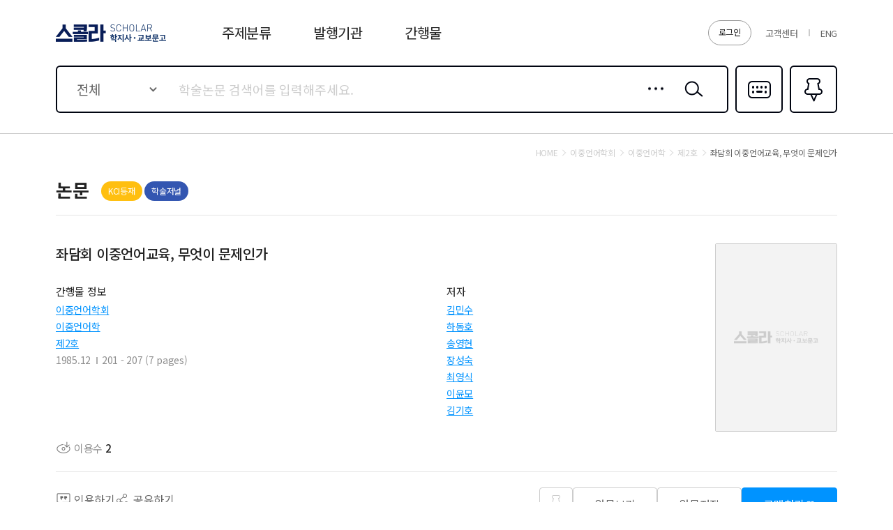

--- FILE ---
content_type: text/css
request_url: https://contents.kyobobook.co.kr/sra/fo/css/pages.css
body_size: 9263
content:
@charset 'utf-8';





/******************************
***
***	00 공통			01 로그인
***
******************************/

	.login_container {height:100%;}

	.login_container .l_header_container {height:160px; position:absolute; left:0; right:0; top:0; z-index:5000;}
	.login_container .l_header_container .header_inner {max-width:1120px; margin:0 auto; position:relative; height:100%; box-sizing:border-box;}
	.login_container .l_header_container .logo {position:absolute; left:0; top:50%; margin-top:-12px;}
	.login_container .l_header_container .logo a {display:block; width:159px; padding-top:25px; height:0; overflow:hidden; background:url('../images/logo_scholar01.png') 0 0 no-repeat;}

	.login_container .l_body_container {min-height:100%; box-sizing:border-box; padding:160px 0 346px; position:relative; z-index:3000; display:flex; align-items:center;}
	.login_container .l_body_container .body_inner {width:1120px; margin:0 auto; box-sizing:border-box;}
	.login_container .l_body_container .body_inner::after {content:''; display:block; clear:both;}
	.login_container .l_body_container .login_content {width:440px; float:left; margin-left:50px;}
	.login_container .l_body_container .login_content .tab_type06 {margin-bottom:20px;}
	.login_container .l_body_container .login_content .entry_wrap {}
	.login_container .l_body_container .login_content .entry_wrap .txtEntry04 {}
	.login_container .l_body_container .login_content .entry_wrap .txtEntry04 + .txtEntry04 {margin-top:12px;}
	.login_container .l_body_container .login_content .notiTxt_wrap {margin:10px 20px 0; color:#ff4b4b; font-size:15px;}
	.login_container .l_body_container .login_content .chkList_wrap {margin-top:20px;}
	.login_container .l_body_container .login_content .chkList_wrap .chkBox01 + .chkBox01 {margin-left:37px;}
	.login_container .l_body_container .login_content .btnAlign_type02 {margin-top:30px;}
	.login_container .l_body_container .login_content .btn_wrap {border-top:1px solid #e6e6e6; margin-top:20px; padding-top:20px;}
	.login_container .l_body_container .login_content .btn_wrap .btnAlign_type02 {margin-top:0;}
	.login_container .l_body_container .login_content .btn_wrap .btnAlign_type02 + .btnAlign_type02 {margin-top:20px;}
	.login_container .l_body_container .notice_content {width:570px; float:right; position:relative; min-height:396px; box-sizing:border-box;}
	.login_container .l_body_container .notice_content.none {padding-top:0; min-height:354px;}
	.login_container .l_body_container .notice_content .label {font-size:20px; color:#666; margin-bottom:40px; display:block;}
	.login_container .l_body_container .notice_content .txt01 {font-size:27px; font-weight:700; line-height:1.39; color:#222; word-break:keep-all;}
	.login_container .l_body_container .notice_content .txt02 {margin-top:15px; /*max-width:400px;*/ color:#8e8e8e; font-size:19px; line-height:1.5; word-break:keep-all;}
	.login_container .l_body_container .notice_content .btnBox {position:absolute; left:0; right:0; bottom:-60px;}

	.login_container .l_footer_container {background:#fff; height:216px; position:relative; box-sizing:border-box; margin-top:-216px; z-index:4000;}
	.login_container .l_footer_container .footer_inner {max-width:1120px; margin:0 auto; position:relative;}
	.login_container .l_footer_container .linkBox {font-size:0;}
	.login_container .l_footer_container .linkBox li {display:inline-block; vertical-align:middle;}
	.login_container .l_footer_container .linkBox li + li {margin-left:30px;}
	.login_container .l_footer_container .linkBox li a {font-size:16px; color:#666; line-height:50px; display:block; height:50px;}
	.login_container .l_footer_container .linkBox li a:hover {/*font-weight:500;*/ color:#0093ff;}
	.login_container .l_footer_container .familySiteBox {position:absolute; right:0; top:0; height:50px; width:270px;}
	.login_container .l_footer_container .familySiteBox .selectBox02 .valTxt {font-size:16px;}
	.login_container .l_footer_container .info_wrap {border-top:1px solid #e5e5e5; padding-top:18px;}
	.login_container .l_footer_container .info_wrap .notiTxt {color:#8e8e8e; font-size:14px;}
	.login_container .l_footer_container .info_wrap .infoBox {overflow:hidden; font-size:0; margin-top:10px;}
	.login_container .l_footer_container .info_wrap .infoBox > ul {margin:-6px 0 0 -18px;}
	.login_container .l_footer_container .info_wrap .infoBox li {display:inline-block; vertical-align:middle; padding-left:10px; margin:6px 0 0 8px; position:relative; font-size:14px; color:#8e8e8e; /*letter-spacing:-0.05em;*/}
	.login_container .l_footer_container .info_wrap .infoBox li::before {content:''; position:absolute; left:0; top:50%; width:2px; height:10px; background:#aeaeae; margin-top:-5px;}
	.login_container .l_footer_container .info_wrap .copyright {color:#8e8e8e; font-weight:500; margin-top:20px; font-size:14px;}


	@media (max-width:1200px){
		.login_container {}

		.login_container .l_header_container {height:194px;}
		.login_container .l_header_container .header_inner {padding-top:101px;}
		.login_container .l_header_container .logo {position:static; margin:0;}
		.login_container .l_header_container .logo a {width:207px; padding-top:33px; background-image:url('../images/logo_scholar03_m.png'); background-size:100% 100%; margin:0 auto;}

		.login_container .l_body_container {padding:194px 0 109px; display:block;}
		.login_container .l_body_container .body_inner {padding:0 20px; max-width:480px; width:auto;}
		.login_container .l_body_container .body_inner::after {}
		.login_container .l_body_container .login_content {width:auto; float:none; margin:0;}
		.login_container .l_body_container .login_content .tab_type06 {}
		.login_container .l_body_container .login_content .entry_wrap {}
		.login_container .l_body_container .login_content .entry_wrap .txtEntry04 {}
		.login_container .l_body_container .login_content .entry_wrap .txtEntry04 + .txtEntry04 {}
		.login_container .l_body_container .login_content .notiTxt_wrap {margin:6px 15px 0; font-size:10px;}
		.login_container .l_body_container .login_content .chkList_wrap {margin-top:15px;}
		.login_container .l_body_container .login_content .btnAlign_type02 {margin-top:25px;}
		.login_container .l_body_container .login_content .btn_wrap {padding-top:10px;}
		.login_container .l_body_container .login_content .btn_wrap .btnAlign_type02 {}
		.login_container .l_body_container .login_content .btn_wrap .btnAlign_type02 + .btnAlign_type02 {}
		.login_container .l_body_container .notice_content {width:auto; float:none; margin-top:60px; min-height:auto; padding-top:0;}
		.login_container .l_body_container .notice_content.none {min-height:auto;}
		.login_container .l_body_container .notice_content .label {width:78px; height:32px; line-height:30px; box-sizing:border-box; text-align:center; border:1px solid #dbdbdb; font-size:14px; margin-bottom:0; position:absolute; right:0; top:0; border-radius:16px;}
		.login_container .l_body_container .notice_content .txt01 {font-size:26px; line-height:1.31; /*padding-right:83px;*/}
		.login_container .l_body_container .notice_content .txt02 {color:#666; font-size:15px; line-height:1.47; margin-top:20px;}
		.login_container .l_body_container .notice_content .btnBox {position:static; margin-top:30px;}

		.login_container .l_footer_container {background:#2d2d2d; height:69px; margin-top:-69px;}
		.login_container .l_footer_container .footer_inner {}
		.login_container .l_footer_container .linkBox {display:none;}
		.login_container .l_footer_container .linkBox li {}
		.login_container .l_footer_container .linkBox li + li {}
		.login_container .l_footer_container .linkBox li a {}
		.login_container .l_footer_container .linkBox li a:hover {}
		.login_container .l_footer_container .familySiteBox {display:none;}
		.login_container .l_footer_container .familySiteBox .selectBox02 .valTxt {}
		.login_container .l_footer_container .info_wrap {border-top:0; padding-top:0; height:69px; font-size:0; text-align:center;}
		.login_container .l_footer_container .info_wrap::after {content:''; display:inline-block; vertical-align:middle; height:100%;}
		.login_container .l_footer_container .info_wrap .notiTxt {display:none;}
		.login_container .l_footer_container .info_wrap .infoBox {display:none;}
		.login_container .l_footer_container .info_wrap .infoBox > ul {}
		.login_container .l_footer_container .info_wrap .infoBox li {}
		.login_container .l_footer_container .info_wrap .infoBox li::before {}
		.login_container .l_footer_container .info_wrap .copyright {font-size:10px; display:inline-block; vertical-align:middle; line-height:1.4; margin:0;}
	}










/******************************
***
***	01 메인
***
******************************/


	body.mainPage .main_page {min-height:auto; padding-top:0; padding-bottom:0;}
	body.mainPage .main_page .body_inner {width:auto;}
	body.mainPage .bottom_container {}
	body.mainPage .footer_container {margin-top:0;}



	.main_page .body_inner {padding-top:40px;}
	.main_page .content_section {width:1120px; margin:0 auto;}
	.main_page .content_section .content_header {position:relative; margin-bottom:25px;}
	.main_page .content_section .content_header .title_type01 {}
	.main_page .content_section .content_header .rBox {position:absolute; right:0; top:50%; transform:translateY(-50%);}
	.main_page .content_section .content_header .rBox .tab_type03 {display:inline-block; vertical-align:middle;}
	.main_page .content_section .content_header .rBox .tab_type03 + .btn_more01 {margin-left:30px;}
	.main_page .content_section .content_body {}
	.main_page .content_section ~ .content_section {margin-top:80px;}

		/* 주제별BEST논문 */
		.main_page .content_section.bestThesis {}
		.main_page .content_section.bestThesis .content_body .tagList_type02 {margin-bottom:22px;}

		/* 이슈키워드 */
		.main_page .content_section.keyword {}
		.main_page .content_section.keyword .content_body {}
		.main_page .content_section.keyword .content_body::after {content:''; display:block; clear:both;}
		@media (min-width:1201px){
			.main_page .content_section.keyword .content_body .left_inner {width:346px; float:left;}
			.main_page .content_section.keyword .content_body .right_inner {width:740px; float:right;}
			.main_page .content_section.keyword .content_body .right_inner .prdList_type03 .p_item {width:360px;}
		}

		/* 간행물 */
		.main_page .content_section.journal {background:#f3f3f3; width:auto; padding:50px 0 55px;}
		.main_page .content_section.journal .content_header {width:1120px; margin-left:auto; margin-right:auto;}

		/* 내전공연관학회찾기 */
		.main_page .content_section.findSociety {}

		/* 통계 */
		.main_page .content_section.statistic {/*padding:28px 0 5px;*/ margin-top:60px;}

		/* 뉴스&고객센터 */
		.main_page .content_section.newsHelp {}
		.main_page .content_section.newsHelp::after {content:''; display:block; clear:both;}
		.main_page .content_section.newsHelp .help_section {}
		.main_page .content_section.newsHelp .help_section .board_type02 {width:540px;}
		.main_page .content_section.newsHelp .help_section .board_type02:nth-child(1) {float:left;}
		.main_page .content_section.newsHelp .help_section .board_type02:nth-child(2) {float:right;}
		.main_page .content_section.newsHelp .news_section {width:540px; float:left;}
		.main_page .content_section.newsHelp .news_section .content_header {margin-bottom:20px;}
		.main_page .content_section.newsHelp .news_section + .help_section {width:540px; float:right;}
		.main_page .content_section.newsHelp .news_section + .help_section .board_type02 {float:none; width:auto;}
		.main_page .content_section.newsHelp .news_section + .help_section .board_type02:last-child {display:none;}

		/* 주제분류 */
		.main_page .content_section.subject {}
		.main_page .content_section.subject .content_wrap {border-bottom:1px solid #e5e5e5; padding:30px; box-sizing:border-box; min-height:197px;}

		/* 파트너 */
		.main_page .content_section.patner {}
		.main_page .content_section.patner .patner_wrap {display:flex; justify-content:space-between;}
		.main_page .content_section.patner .patner_wrap li {}
		.main_page .content_section.patner .patner_wrap li img {height:65px;}


	@media (max-width:1200px){
		.main_page .body_inner {padding-top:20px;}
		.main_page .content_section {width:auto; padding:0 20px;}
		.main_page .content_section .content_header {margin-bottom:16px;}
		.main_page .content_section .content_header .title_type01 {}
		.main_page .content_section .content_header .rBox {right:0;}
		.main_page .content_section .content_header .rBox .tab_type03 {}
		.main_page .content_section .content_header .rBox .tab_type03 + .btn_more01 {margin-left:15px;}
		.main_page .content_section .content_body {}
		.main_page .content_section ~ .content_section {margin-top:40px;}
		.main_page .content_section .prdList_type03 {padding:0;}

			/* 주제별BEST논문 */
			.main_page .content_section.bestThesis {padding:0;}
			.main_page .content_section.bestThesis .content_header {padding:0 20px;}
			.main_page .content_section.bestThesis .content_header .rBox {right:20px;}
			.main_page .content_section.bestThesis .content_body .tagList_type02 {margin-bottom:10px;}
			html[lang='en'] .main_page .content_section.bestThesis .content_header .title_type01 {padding-right:210px;}

			/* 이슈키워드 */
			.main_page .content_section.keyword {}
			.main_page .content_section.keyword .content_body {}
			.main_page .content_section.keyword .content_body::after {}
			.main_page .content_section.keyword .content_body .left_inner,
			.main_page .content_section.keyword .content_body .right_inner {width:auto; float:none;}
			.main_page .content_section.keyword .content_body .right_inner {margin-top:18px;}

			/* 간행물 */
			.main_page .content_section.journal {padding:40px 0;}
			.main_page .content_section.journal .content_header {width:auto; margin-left:20px; margin-right:20px;}
			.main_page .content_section.journal .content_body {/*padding:0 20px;*/}

			/* 내전공연관학회찾기 */
			.main_page .content_section.findSociety {}

			/* 통계 */
			.main_page .content_section.statistic {}

			/* 뉴스&고객센터 */
			.main_page .content_section.newsHelp {}
			.main_page .content_section.newsHelp::after {}
			.main_page .content_section.newsHelp .help_section {}
			@media (min-width:681px){
				.main_page .content_section.newsHelp .help_section .board_type02 {width:auto;}
				.main_page .content_section.newsHelp .help_section .board_type02:nth-child(1) {float:none;}
				.main_page .content_section.newsHelp .help_section .board_type02:nth-child(2) {display:none;}
				.main_page .content_section.newsHelp .news_section {width:50%; padding-right:15px; box-sizing:border-box;}
				.main_page .content_section.newsHelp .news_section .content_header {margin-bottom:0;}
				.main_page .content_section.newsHelp .news_section + .help_section {width:50%; padding-left:15px; box-sizing:border-box;}
				.main_page .content_section.newsHelp .news_section + .help_section .board_type02 {}
				.main_page .content_section.newsHelp .news_section + .help_section .board_type02:last-child {}
			}
			@media (max-width:680px){
				.main_page .content_section.newsHelp .help_section {width:auto; float:none; margin-top:40px;}
				.main_page .content_section.newsHelp .help_section .board_type02 {width:auto; float:none;}
				.main_page .content_section.newsHelp .help_section .board_type02:nth-child(1) {float:none;}
				.main_page .content_section.newsHelp .help_section .board_type02:nth-child(2) {display:none;}

				.main_page .content_section.newsHelp .news_section {width:auto; float:none;}
				.main_page .content_section.newsHelp .news_section + .help_section {width:auto; float:none;}
				.main_page .content_section.newsHelp .news_section + .help_section .board_type02 {}
				.main_page .content_section.newsHelp .news_section + .help_section .board_type02:last-child {}
			}


			/* 주제분류 */
			.main_page .content_section.subject {}
			.main_page .content_section.subject .content_wrap {padding:15px 10px; min-height:auto;}
			.main_page .content_section.subject .content_wrap .tagList_type04 {padding:0;}

			/* 파트너 */
			.main_page .content_section.patner {}
			.main_page .content_section.patner .patner_wrap {display:block; font-size:0; text-align:center;}
			.main_page .content_section.patner .patner_wrap li {width:16.666%; display:inline-block; vertical-align:top; font-size:14px;}
			.main_page .content_section.patner .patner_wrap li img {width:100%; height:auto;}
			@media (max-width:680px){
				.main_page .content_section.patner .patner_wrap li {width:33.333%;}
				.main_page .content_section.patner .patner_wrap li:nth-child(3n+1) {width:33.334%;}
			}

	}








/******************************
***
***	02 목록형
***
******************************/


	.page_type01 {}
	.page_type01::after {content:''; display:block; clear:both;}
	.page_type01 .content_section.search {float:left; width:200px;}
	.page_type01 .content_section.result {float:right; width:880px;}
	@media (min-width:1201px){
		.page_type01 .content_section.result .prdList_type03 .p_item {width:280px;}
		.page_type01 .content_section.result .prdList_type04 .p_content {width:220px; margin-left:20px;}
		.page_type01 .content_section.result .prdList_type05 .p_inner {}
		.page_type01 .content_section.result .prdList_type05 .p_item {width:280px;}
		.page_type01 .content_section.result .search_type04 {margin-bottom:30px; border-bottom:1px solid #e5e5e5; padding:35px 0 60px;}
		.page_type01 .section_inner {}
		.page_type01 .section_inner.jrnTOP {}
		.page_type01 .section_inner.pubTOP {}
		.page_type01 .section_inner.pubList .header_type01 {margin-bottom:15px;}
		.page_type01 .section_inner + .section_inner {margin-top:80px;}
	}
	@media (max-width:1200px){
		.page_type01 {background:#f9f9f9;}
		.page_type01 .content_section {background:#fff;}
		.page_type01 .content_section.search,
		.page_type01 .content_section.result {float:none; width:auto;}
		.page_type01 .content_section.search {border-bottom:1px solid #e5e5e5; padding-bottom:30px;}
		.page_type01 .content_section.result {margin-top:15px;}
		.page_type01 .content_section.result .section_outer {background:#f9f9f9;}
		.page_type01 .content_section.result .section_inner {border-bottom:1px solid #e5e5e5; background:#fff; padding:30px 0;}
		.page_type01 .content_section.result .section_inner:last-child {border-bottom:0;}
		.page_type01 .content_section.result .section_inner + .section_inner {margin-top:15px;}
		.page_type01 .content_section.result .search_type04 {margin-bottom:30px;}
	}







/******************************
***
***	02 목록형			즐겨찾기
***
******************************/

	@media (max-width:1200px){
		.l_fav_page .itemList_type01 .i_item:first-child .inner {padding-top:0;}
	}







/******************************
***
***	메뉴_발행기관+간행물
***
******************************/

	.page_type02 {}
	.page_type02 .content_section {padding:30px 0 50px;}
	.page_type02 .content_section + .content_section {border-top:1px solid #e5e5e5;}
	.page_type02 .content_section.result {}
	.page_type02 .content_section.result .header_type01 {margin-bottom:15px;}
	.page_type02 .content_section.result .header_type01 .tab_type03 {position:static; text-align:right;}
	.page_type02 .content_section.result .sorting_wrap {margin-bottom:60px;}
	@media (max-width:1200px){
		.page_type02 {background:#f9f9f9;}
		.page_type02 .content_section {background:#fff; border-bottom:1px solid #e5e5e5; padding:20px 0 40px;}
		.page_type02 .content_section + .content_section {margin-top:15px; border-top:0;}
		.page_type02 .content_section:last-child {border-bottom:0;}
		.page_type02 .content_section.result {}
		.page_type02 .content_section.result .header_type01 .tab_type03 {text-align:left;}
		.page_type02 .content_section.result .sorting_wrap {padding:0 20px 15px; margin-bottom:40px; border-bottom:1px solid #e5e5e5;}
	}










/******************************
***
***	논문상세
***
******************************/

	.page_type03 {position:relative;}
	.page_type03::after {content:''; display:block; clear:both;}
	.page_type03 .mainContent_section .detail_content .content_inner {display:none;}

	@media (min-width:1201px){
		.page_type03 .mainContent_section {float:left; width:764px;}
		.page_type03 .mainContent_section .summary_content {}
		.page_type03 .mainContent_section .summary_content .header_type01 {margin-bottom:45px; border-bottom:1px solid #e5e5e5; padding-bottom:20px;}
		.page_type03 .mainContent_section .summary_content .prdDetail_type01 .cover {margin-top:0; top:0;}
		.page_type03 .mainContent_section .detail_content {margin-top:50px;}
		.page_type03 .mainContent_section .detail_content .content_inner {}
		.page_type03 .mainContent_section .detail_content .content_inner.abstract {} /* 초록 */
		.page_type03 .mainContent_section .detail_content .content_inner.table {} /* 목차 */
		.page_type03 .mainContent_section .detail_content .content_inner.ref {} /* 참고문헌 */
		.page_type03 .mainContent_section .detail_content .content_inner.contain {} /* 수록논문 */
		.page_type03 .mainContent_section .detail_content .content_inner .contBox {padding:50px 30px 80px; border-bottom:1px solid #e5e5e5;}
		.page_type03 .mainContent_section .detail_content .content_inner .contBox + .contBox {margin-top:20px;}
		.page_type03 .mainContent_section .detail_content .content_inner .cont_title {display:block; font-size:16px; font-weight:500; color:#666; margin-bottom:25px;}
		.page_type03 .mainContent_section .detail_content .content_inner .cont_title .n {font-weight:700; color:#0093ff;}
		.page_type03 .mainContent_section .detail_content .content_inner .cont_txt {font-size:14px; color:#8e8e8e; line-height:1.86; word-break:break-all; letter-spacing:0;}
		.page_type03 .mainContent_section .detail_content .content_inner .cont_list {}
		.page_type03 .mainContent_section .detail_content .content_inner .cont_list li {font-size:14px; color:#8e8e8e; line-height:1.81;}
		.page_type03 .mainContent_section .detail_content .content_inner .nodata {height:40px; line-height:40px; text-align:center; color:#8e8e8e; font-size:14px;}

		.page_type03 .floating_section {float:right; width:316px; /*min-height:1820px;*/ position:relative; padding-bottom:136px; box-sizing:border-box;}
		.page_type03 .floating_section .section_inner {padding-top:98px;}
		.page_type03 .floating_section .content_wrap {/*min-height:150px;*/}
		.page_type03 .floating_section .content_wrap + .content_wrap {margin-top:80px;}
		.page_type03 .floating_section .content_wrap .nodata {text-align:center; padding:20px 0 10px; color:#8e8e8e; font-size:14px;}
		.page_type03 .floating_section .content_wrap.keyword {}
		.page_type03 .floating_section .content_wrap.recent {border-top:1px solid #e5e5e5; border-bottom:1px solid #e5e5e5; padding:40px 0;}
		.page_type03 .floating_section .content_wrap.relate {}
		.page_type03 .floating_section .content_wrap.subject {}
		.page_type03 .floating_section .content_wrap .header_type03 {margin-bottom:35px;}
		.page_type03 .floating_section .content_wrap .product_type02 .prdTitle {font-size:16px; height:50px; line-height:25px;}
		.page_type03 .floating_section .content_wrap .product_type02 .subBox .sub {font-size:14px;}
		.page_type03 .floating_section .content_wrap .product_type02 {height:220px;}
		.page_type03 .floating_section .content_wrap .tab_type03 li a {font-size:16px;}
		/*.page_type03 .floating_section .btnFloat_wrap {position:-webkit-sticky; position:sticky; top:calc(100% - 200px); box-sizing:border-box; padding-top:60px; background:#fff;}*/
		.page_type03 .floating_section .btnFloat_wrap {position:fixed; right:50%; width:316px; bottom:0; margin-right:-560px; background:#fff; padding-bottom:30px;}
		.page_type03 .floating_section .btnFloat_wrap.fixed {position:absolute; left:0; right:0; bottom:-30px;}
		html[lang='en'] .page_type03 .floating_section .content_wrap.subject {}
		html[lang='en'] .page_type03 .floating_section .content_wrap.subject .header_type03 .title {padding-right:140px;}
	}

	@media (max-width:1200px){
		.page_type03 .mainContent_section {border-bottom:1px solid #e5e5e5; background:#f9f9f9;}
		.page_type03 .mainContent_section .summary_content {border-bottom:1px solid #e5e5e5; background:#fff; padding-bottom:30px;}
		.page_type03 .mainContent_section .detail_content {background:#fff; margin-top:15px;}
		.page_type03 .mainContent_section .detail_content .content_inner.abstract {} /* 초록 */
		.page_type03 .mainContent_section .detail_content .content_inner.table {} /* 목차 */
		.page_type03 .mainContent_section .detail_content .content_inner.ref {} /* 참고문헌 */
		.page_type03 .mainContent_section .detail_content .content_inner.contain {} /* 수록논문 */
		.page_type03 .mainContent_section .detail_content .content_inner .contBox {padding:30px 20px 40px;}
		.page_type03 .mainContent_section .detail_content .content_inner .contBox + .contBox {border-top:1px solid #e5e5e5;}
		.page_type03 .mainContent_section .detail_content .content_inner .cont_title {display:block; font-size:13px; font-weight:500; color:#222; margin-bottom:10px;}
		.page_type03 .mainContent_section .detail_content .content_inner .cont_title .n {font-weight:500; color:#0093ff;}
		.page_type03 .mainContent_section .detail_content .content_inner .cont_txt {font-size:12px; color:#8e8e8e; line-height:1.6; word-break:break-all;}
		.page_type03 .mainContent_section .detail_content .content_inner .cont_list {}
		.page_type03 .mainContent_section .detail_content .content_inner .cont_list li {font-size:12px; color:#8e8e8e; line-height:1.6;}
		.page_type03 .mainContent_section .detail_content .content_inner .nodata {height:58px; line-height:58px; text-align:center; color:#8e8e8e; font-size:12px; padding-top:10px;}

		.page_type03 .floating_section {padding-top:15px; background:#f9f9f9; padding-bottom:40px;}
		.page_type03 .floating_section .section_inner {}
		.page_type03 .floating_section .content_wrap {border-bottom:1px solid #e5e5e5; background:#fff; padding:30px 0; min-height:170px; box-sizing:border-box;}
		.page_type03 .floating_section .content_wrap:last-child {border-bottom:0; padding-bottom:40px;}
		.page_type03 .floating_section .content_wrap + .content_wrap {margin-top:15px;}
		.page_type03 .floating_section .content_wrap .nodata {text-align:center; padding:20px 0 30px; color:#8e8e8e; font-size:12px;}
		.page_type03 .floating_section .content_wrap.keyword {}
		.page_type03 .floating_section .content_wrap.keyword .tagList_type04 {padding:0 20px;}
		.page_type03 .floating_section .content_wrap.recent {}
		.page_type03 .floating_section .content_wrap.relate {}
		.page_type03 .floating_section .content_wrap.subject {}
		/*.page_type03 .floating_section .btnFloat_wrap {position:-webkit-sticky; position:sticky; left:0; right:0; bottom:0; z-index:9999; box-sizing:border-box;}*/
		.page_type03 .floating_section .btnFloat_wrap {position:fixed; left:0; right:0; bottom:0;}
		.page_type03 .floating_section .btnFloat_wrap.fixed {position:absolute; left:0; right:0; bottom:0;}
		html[lang='en'] .page_type03 .floating_section .content_wrap.subject {}
		html[lang='en'] .page_type03 .floating_section .content_wrap.subject .header_type03 .title {padding-right:120px;}
	}

    /* 논문 상세 UI 고도화 (2025-04-07) */
    .d_jrn_page .body_inner > .header_type01 {padding-bottom:20px; padding-right:240px; border-bottom:1px solid #e5e5e5; margin-bottom:40px;} /* 2025-04-23 */
    .d_jrn_page .body_inner > .header_type01 .title02 {margin-right:10px; line-height:32px;} /* 2025-04-23 */
    .d_jrn_page .body_inner > .header_type01 .labelBox {display:inline; vertical-align:top; line-height:32px;} /* 2025-04-23 */
    .d_jrn_page .body_inner > .header_type01 .rBox {top:12px; transform:none;} /* 2025-04-23 */

    .page_type03 .overflow_wrap .overflow_box {max-height:360px; overflow:hidden; position:relative;}
    .page_type03 .overflow_wrap .overflow_btn {display:none; width:100%; margin-top:25px; text-align:center; font-size:14px; color:#8e8e8e;}
    .page_type03 .overflow_wrap .overflow_btn:after {content:''; display:inline-block; vertical-align:middle; width:13px; height:11px; background:url('../images/ico_arrow_b01.png') no-repeat 0 0/100%; margin:-4px 0 0 6px;}
    .page_type03 .overflow_wrap .overflow_btn:hover {text-decoration:underline;}
    .page_type03 .overflow_wrap.overflow .overflow_box:after {position:absolute; content:''; left:0; right:0; bottom:0; height:30px; background:linear-gradient(to bottom, rgba(255, 255, 255, 0) 0%, #fff 100%);}
    .page_type03 .overflow_wrap.overflow .overflow_btn {display:block;}
    .page_type03 .overflow_wrap.open .overflow_box {max-height:none;}
    .page_type03 .overflow_wrap.open .overflow_btn:after {transform:rotate(180deg);}
    .page_type03 .overflow_wrap.open .overflow_box:after {display:none;}

    .page_type03 .overflow_wrap.ellipsis {position:relative;}
    .page_type03 .overflow_wrap.ellipsis .overflow_box {max-height:auto; text-overflow:ellipsis; display:-webkit-box; -webkit-line-clamp:2; -webkit-box-orient:vertical; padding-right:18px;}
    .page_type03 .overflow_wrap.ellipsis .overflow_box:after {display:none;}
    .page_type03 .overflow_wrap.ellipsis .overflow_btn {position:absolute; right:-5px; bottom:0; height:0; width:20px; padding-top:20px; overflow:hidden;}
    .page_type03 .overflow_wrap.ellipsis .overflow_btn:after {position:absolute; left:0; top:0; right:0; bottom:0; margin:auto;}
    .page_type03 .overflow_wrap.ellipsis.open .overflow_box {-webkit-line-clamp:100;-webkit-line-clamp:none;} /* 2025-04-22 */
    
    .page_type03 > .summary_section .info_area {display:flex; gap:30px; margin-top:24px;}
    .page_type03 > .summary_section .info_area .col {flex:1;}
    .page_type03 > .summary_section .info_area .info_title {font-size:15px; line-height:24px; color:#222; margin-bottom:6px;}
    .page_type03 > .summary_section .info_area .info_list {}
    .page_type03 > .summary_section .info_area .info_list li {}
    .page_type03 > .summary_section .info_area .info_list li + li {margin-top:8px;}
    .page_type03 > .summary_section .info_area .info_list .item {font-size:14px; color:#8e8e8e; display:inline;}
    .page_type03 > .summary_section .info_area .info_list .item + .item::before {content:''; display:inline-block; width:2px; height:10px; background:#aeaeae; margin: 0 6px 0 4px;}
    .page_type03 > .summary_section .info_area .info_list .btn_type01.h02 {font-size:13px; height:24px; line-height:22px; padding:0 8px; margin-left:8px;}

    .page_type03 > .summary_section .info_area .author_list {display:grid; grid-template-columns:fit-content(40%) 1fr; gap:8px 16px;}
    .page_type03 > .summary_section .info_area .author_list .name {}
    .page_type03 > .summary_section .info_area .author_list .detail {position:relative; } /* 2025-04-22 */
    .page_type03 > .summary_section .info_area .author_list .detail:before {content:''; position:absolute; width:2px; height:10px; background:#d6d6d6; margin:4px 0 0 -9px;}
    .page_type03 > .summary_section .info_area .author_list .detail:empty:before {content:none;} /* 2025-04-21 */
    .page_type03 > .summary_section .info_area .author_list .full {grid-column: span 2;}
    .page_type03 > .summary_section .info_area .author_more {margin-top:8px;} /* 2025-04-10 */
    .page_type03 > .summary_section .info_area .author_more .btn_type01.h02, /* 2025-04-10 */
    .page_type03 > .summary_section .info_area .author_list .btn_type01.h02 {font-size:13px; height:24px; line-height:22px; padding:0 8px; margin-left:8px;}

    .page_type03 > .summary_section .prdDetail_type01 .p_content .btnBox {margin-top:30px;}
    .page_type03 > .summary_section .prdDetail_type01 .p_content .btnBox li {font-size:15px; color:#8e8e8e;}

    .page_type03 > .btnFloat_wrap {position:fixed; left:0; bottom:0; width:100%; background:#fff; padding:17px 20px 14px; border-top:1px solid #e5e5e5;}
    .page_type03 > .btnFloat_wrap.fixed {position:absolute; left:0; right:0; bottom:-110px;}

    @media (min-width:1201px){
        .d_jrn_page .body_inner > .header_type01 .rBox .ccl_area {}

        .page_type03 > .summary_section {}
        /* .page_type03 > .summary_section .header_type01 {margin-bottom:45px; border-bottom:1px solid #e5e5e5; padding-bottom:20px;} */
        .page_type03 > .summary_section .prdDetail_type01 .p_content + .cover {margin-top:0; top:0; left:auto; right:0;}
        .page_type03 > .summary_section .prdDetail_type01 .p_content:has(+.cover) {padding-right:235px;min-height:270px;} /* 2025-04-21 */
        .page_type03 > .summary_section .ccl_area {display:none;}

        .page_type03 > .detail_content {margin-top:60px;}
        .page_type03 > .detail_content .content_inner {}
        .page_type03 > .detail_content .content_inner.abstract {} /* 초록 */
        .page_type03 > .detail_content .content_inner.table {} /* 목차 */
        .page_type03 > .detail_content .content_inner.ref {} /* 참고문헌 */
        .page_type03 > .detail_content .content_inner.contain {} /* 수록논문 */
        .page_type03 > .detail_content .content_inner + .content_inner {margin-top:80px;}
        .page_type03 > .detail_content .content_inner .contBox {}
        .page_type03 > .detail_content .content_inner .contBox + .contBox {margin-top:40px;}
        .page_type03 > .detail_content .content_inner .contBox + .contBox:not(:has(.cont_title)) {padding-top:40px;border-top:1px solid #e5e5e5;}
        .page_type03 > .detail_content .content_inner .cont_title {display:block; font-size:18px; font-weight:700; color:#222; margin-bottom:25px; padding-bottom:11px; border-bottom:1px solid #e5e5e5;}
        .page_type03 > .detail_content .content_inner .cont_title .n {font-weight:700; color:#0093ff;}
        .page_type03 > .detail_content .content_inner .cont_txt {font-size:16px; color:#8e8e8e; line-height:1.86; word-break:break-all; letter-spacing:0;}
        .page_type03 > .detail_content .content_inner .cont_list {}
        .page_type03 > .detail_content .content_inner .cont_list li {font-size:16px; color:#8e8e8e; line-height:1.81;}
        .page_type03 > .detail_content .content_inner .nodata {padding:40px 0; text-align:center; color:#8e8e8e; font-size:14px;}
    }

    @media (max-width:1200px){
        .d_jrn_page .body_inner > .header_type01 {padding-right:20px;} /* 2025-04-23 */
        .d_jrn_page .body_inner > .header_type01 .title02 {margin-right:6px; line-height:24px;} /* 2025-04-23 */
        .d_jrn_page .body_inner > .header_type01 .labelBox {line-height:24px;} /* 2025-04-23 */
        .d_jrn_page .body_inner > .header_type01 .labelBox .label_type01 {height:20px; line-height:20px; border-radius:9px; padding:0 7px;}
        .d_jrn_page .body_inner > .header_type01 .rBox .ccl_area {display:none;}

        .page_type03 > .summary_content {border-bottom:1px solid #e5e5e5; background:#fff; padding-bottom:30px;}
        .page_type03 > .summary_section .prdDetail_type01 .p_content + .cover {display:none;}
        .page_type03 > .summary_section .prdDetail_type01 .p_content .btnBox {margin-top:24px;}
        .page_type03 > .summary_section .prdDetail_type01 .p_content .btnBox li {font-size:12px;}
        .page_type03 > .summary_section .prdDetail_type01 .btnAlign_type07 .lBox .ico {font-size:13px;}
        .page_type03 > .summary_section .ccl_area {display:flex; margin-top:20px;}
        .page_type03 > .summary_section .info_area {flex-direction:column;}
        .page_type03 > .summary_section .info_area .author_more, /* 2025-04-10 */
        .page_type03 > .summary_section .info_area .author_list {font-size:13px;}

        .page_type03 > .detail_content {background:#fff; margin-top:15px;}
        .page_type03 > .detail_content .content_inner {border-top:1px solid #e5e5e5;}
        .page_type03 > .detail_content .content_inner:before {content:''; display:block; height:15px; background-color:#f9f9f9;}
        .page_type03 > .detail_content .content_inner.abstract {} /* 초록 */
        .page_type03 > .detail_content .content_inner.table {} /* 목차 */
        .page_type03 > .detail_content .content_inner.ref {} /* 참고문헌 */
        .page_type03 > .detail_content .content_inner.contain {} /* 수록논문 */
        .page_type03 > .detail_content .content_inner .contBox {padding:30px 20px 40px;}
        .page_type03 > .detail_content .content_inner .contBox + .contBox {border-top:1px solid #e5e5e5;}
        .page_type03 > .detail_content .content_inner .contBox + .contBox:not(:has(.cont_title)) {padding-top:40px;}
        .page_type03 > .detail_content .content_inner .cont_title {display:block; font-size:16px; line-height:24px; font-weight:700; color:#222; margin-bottom:16px;}
        .page_type03 > .detail_content .content_inner .cont_title .n {font-weight:500; color:#0093ff;}
        .page_type03 > .detail_content .content_inner > .cont_title {margin-top:30px;margin-left:20px;margin-right:20px;} /* 2025-04-22 */
        .page_type03 > .detail_content .content_inner > .cont_title + .contBox {padding-top:0;} /* 2025-04-22 */
        .page_type03 > .detail_content .content_inner .cont_txt {font-size:12px; color:#8e8e8e; line-height:1.6; word-break:break-all;}
        .page_type03 > .detail_content .content_inner .cont_list {}
        .page_type03 > .detail_content .content_inner .cont_list li {font-size:12px; color:#8e8e8e; line-height:1.6;}
        .page_type03 > .detail_content .content_inner .nodata {padding:40px 0 30px; text-align:center; color:#8e8e8e; font-size:12px;}

        .page_type03 .overflow_wrap .overflow_box {max-height:290px;}
        .page_type03 .overflow_wrap .overflow_btn {margin-top:10px;font-size:12px;}

        .page_type03 > .detail_content .content_inner.keyword {}
        .page_type03 > .detail_content .content_inner.keyword .contBox {padding:30px 20px;}
        .page_type03 > .detail_content .content_inner.keyword .tagList_type04 {padding:0;}

        .page_type03 > .btnFloat_wrap {padding:0;}
        .page_type03 > .btnFloat_wrap.fixed {bottom:-40px;}
    }

    .p_jrn_page .pop_section.authorList .author_list {display:grid; grid-template-columns:fit-content(40%) 1fr; border-bottom:1px solid #646d7a;}
    .p_jrn_page .pop_section.authorList .author_list dt,
    .p_jrn_page .pop_section.authorList .author_list dd {border-top:1px solid #ccc;padding:10px 5px;}
    .p_jrn_page .pop_section.authorList .author_list dt:first-of-type,
    .p_jrn_page .pop_section.authorList .author_list dd:first-of-type {border-top:2px solid #646d7a;}
    .p_jrn_page .pop_section.authorList .author_list .name {}
    .p_jrn_page .pop_section.authorList .author_list .detail {position:relative; padding-left:16px;} /* 2025-04-22 */
    .p_jrn_page .pop_section.authorList .author_list .detail:before {content:''; position:absolute; width:2px; height:10px; background:#d6d6d6; margin:4px 0 0 -9px;}
    .p_jrn_page .pop_section.authorList .author_list .detail:empty:before {content:none;} /* 2025-04-21 */
    .p_jrn_page .pop_section.authorList .author_list .full {grid-column: span 2;}
    @media (max-width:1200px){
        .p_jrn_page .pop_section.authorList .author_list {font-size:13px;}
    }
    /* //논문 상세 UI 고도화 (2025-04-07) */






/******************************
***
***	간행물상세
***
******************************/

	.d_academy_page .header_type01,
	.d_pub_page .header_type01,
	.d_series_page .header_type01,
	.d_author_page .header_type01 {padding-bottom:20px; border-bottom:1px solid #e5e5e5; margin-bottom:40px;}

	.page_type04 {}
	.page_type04 .mainContent_section .section_inner .tabContent {display:none;}
	@media (min-width:1201px){
		.page_type04 .summary_section {}
		.page_type04 .mainContent_section {margin-top:40px; padding-top:50px; border-top:1px solid #e5e5e5;}
		.page_type04 .mainContent_section::after {content:''; display:block; clear:both;}
		.page_type04 .mainContent_section .section_inner {}
		.page_type04 .mainContent_section .section_inner.search {width:200px; float:left;}
		.page_type04 .mainContent_section .section_inner.main {width:880px; float:right;}
		.page_type04 .mainContent_section .section_inner.main .header_type04 {margin-top:60px;}
	}
	@media (max-width:1200px){
		.page_type04 .summary_section {border-bottom:1px solid #e5e5e5; padding-bottom:30px;}
		.page_type04 .mainContent_section {padding-top:15px; background:#f9f9f9;}
		.page_type04 .mainContent_section .section_inner {background:#fff; border-bottom:1px solid #e5e5e5; padding:30px 0;}
		.page_type04 .mainContent_section .section_inner + .section_inner {margin-top:15px;}
		.page_type04 .mainContent_section .section_inner:last-child {border-bottom:0;}
		.page_type04 .mainContent_section .section_inner.search {}
		.page_type04 .mainContent_section .section_inner.main {}
		.page_type04 .mainContent_section .section_inner.main .header_type04 {margin-top:50px;}
	}










/******************************
***
***	저자상세
***
******************************/

	.page_type05 {}
	@media (min-width:1201px){
		.page_type05 {}
		.page_type05 .summary_section {}
		.page_type05 .summary_section .section_inner {padding-top:15px;}
		.page_type05 .summary_section .section_inner.info {}
		.page_type05 .summary_section .section_inner.keyword {margin-top:45px;}
		.page_type05 .mainContent_section {padding-top:50px; border-top:1px solid #e5e5e5; margin-top:40px;}
	}
	@media (max-width:1200px){
		.page_type05 {background:#f9f9f9;}
		.page_type05 .summary_section {}
		.page_type05 .summary_section .section_inner {background:#fff; border-bottom:1px solid #e5e5e5; padding:30px 0;}
		.page_type05 .summary_section .section_inner + .section_inner {margin-top:15px;}
		.page_type05 .summary_section .section_inner.info {padding-top:10px;}
		.page_type05 .summary_section .section_inner.keyword {}
		.page_type05 .mainContent_section {margin-top:15px; background:#fff; padding:30px 0;}
	}










/******************************
***
***	고객센터
***
******************************/

	.customerMain_page {}
	/*.customerMain_page .mainHeader_section {height:270px; background:url('../images/bg_visual02.jpg') center center no-repeat; background-size:cover; margin-bottom:75px; display:flex; justify-content:center; align-items:center; position:relative;}*/
	.customerMain_page .mainHeader_section {height:270px; background:url('../images/bg_visual04.jpg') right center no-repeat; background-size:cover; background-color:#f1f1f1; margin-bottom:75px; display:flex; justify-content:center; align-items:center; position:relative;}
	/*.customerMain_page .mainHeader_section::before {content:''; position:absolute; left:0; right:0; top:0; bottom:0; background:#4367a1; opacity:0.5;}*/
	.customerMain_page .mainHeader_section .inner {width:1120px; position:relative;}
	.customerMain_page .mainHeader_section .title {font-weight:700; color:#222; font-size:35px;}
	.customerMain_page .mainHeader_section .subTxt {margin-top:10px; font-size:18px; color:#666;}
	@media (min-width:1201px) {
		.customerMain_page .page_type06 .aside_section .title {height:46px;}
	}
	@media (max-width:1200px) {
		.customerMain_page .mainHeader_section {height:164px; margin-bottom:0; background-position-x:27%;}
		.customerMain_page .mainHeader_section .inner {width:auto; flex-grow:1; padding:0 40px;}
		.customerMain_page .mainHeader_section .title {font-size:16px;}
		.customerMain_page .mainHeader_section .subTxt {font-size:12px; line-height:1.5;}
	}

	.customerSub_page {}





	.page_type06 {}

	@media (min-width:1201px) {
		.page_type06 {position:relative; padding-left:240px; width:1120px; margin:0 auto; box-sizing:border-box; min-height:340px;}
		.page_type06 .aside_section {position:absolute; left:0; top:0; width:200px;}
		.page_type06 .aside_section .title {display:block; font-size:22px; font-weight:700; color:#222; height:62px; border-bottom:1px solid #e5e5e5; margin-bottom:20px;}
		.page_type06 .summary_section {position:relative; height:62px; border-bottom:1px solid #e5e5e5; margin-bottom:25px;}
		.page_type06 .summary_section.none {border-bottom:0; margin-bottom:0;}
		.page_type06 .summary_section .title {display:inline-block; vertical-align:bottom; font-size:24px; font-weight:700; color:#222;}
		.page_type06 .summary_section .subTxt {display:inline-block; vertical-align:bottom; margin-left:15px; font-size:14px; color:#666; letter-spacing:-0.03em;}
		.page_type06 .summary_section .btnBox {position:absolute; right:0; top:0;}
		.page_type06 .summary_section .btnBox .btn_type01 {/*min-width:152px;*/}
		.page_type06 .mainContent_section {}
		.page_type06 .mainContent_section .content_section {box-sizing:border-box;}
		.page_type06 .mainContent_section .content_section + .content_section {margin-top:70px;}
		.page_type06 .mainContent_section .content_section .content_section {margin:0; float:left; width:50%;}
		.page_type06 .mainContent_section .content_section .content_section:first-child {padding-right:20px;}
		.page_type06 .mainContent_section .content_section .content_section:last-child {padding-left:20px;}
		.page_type06 .mainContent_section .content_section::after {content:''; display:block; clear:both;}

		/* 고객센터 */
		.page_type06.customer .mainContent_section .content_section.fav {}
		.page_type06.customer .mainContent_section .content_section.fav .content_section.faq {}
		.page_type06.customer .mainContent_section .content_section.fav .content_section.faq .board_type04 .b_header .ct {height:76px; line-height:76px;}
		.page_type06.customer .mainContent_section .content_section.fav .content_section.faq .board_type04 .b_header .ct .cate {display:none;}
		.page_type06.customer .mainContent_section .content_section.fav .content_section.menu {}
		.page_type06.customer .mainContent_section .content_section.customer {}
		.page_type06.customer .mainContent_section .content_section.customer .info_wrap {padding:10px 0 45px;}
		.page_type06.customer .mainContent_section .content_section.customer .info_wrap::after {content:''; display:block; clear:both;}
		.page_type06.customer .mainContent_section .content_section.customer .info_wrap .infoBox01 {width:540px; box-sizing:border-box; float:left; padding-left:10px;}
		.page_type06.customer .mainContent_section .content_section.customer .info_wrap .infoBox01 .descTxt {font-size:16px; line-height:1.63; color:#666;}
		.page_type06.customer .mainContent_section .content_section.customer .info_wrap .infoBox01 .contact {margin-top:40px; font-size:0;}
		.page_type06.customer .mainContent_section .content_section.customer .info_wrap .infoBox01 .contact .ct {position:relative; padding-left:38px; display:inline-block; vertical-align:middle; font-size:20px; font-weight:700; color:#222;}
		.page_type06.customer .mainContent_section .content_section.customer .info_wrap .infoBox01 .contact .ct + .ct {margin-left:34px;}
		.page_type06.customer .mainContent_section .content_section.customer .info_wrap .infoBox01 .contact .ct::before {content:''; position:absolute; left:0; top:50%; width:28px; height:28px; margin-top:-14px; background:0 0 no-repeat; background-size:100% 100%;}
		.page_type06.customer .mainContent_section .content_section.customer .info_wrap .infoBox01 .contact .ct.tel::before {background-image:url('../images/ico_customer02_01.png')}
		.page_type06.customer .mainContent_section .content_section.customer .info_wrap .infoBox01 .contact .ct.mail::before {background-image:url('../images/ico_customer02_02.png')}
		.page_type06.customer .mainContent_section .content_section.customer .info_wrap .infoBox02 {width:292px; box-sizing:border-box; float:right;}
		.page_type06.customer .mainContent_section .content_section.customer .info_wrap .infoBox02 .cont {}
		.page_type06.customer .mainContent_section .content_section.customer .info_wrap .infoBox02 .cont + .cont {margin-top:30px;}
		.page_type06.customer .mainContent_section .content_section.customer .info_wrap .infoBox02 .cont .tit {display:block; font-size:14px; color:#8e8e8e;}
		.page_type06.customer .mainContent_section .content_section.customer .info_wrap .infoBox02 .cont .ct {display:block; margin-top:8px; font-size:16px; color:#222; font-weight:700;}
		.page_type06.customer .mainContent_section .content_section.customer .link_wrap {border-top:1px solid #e5e5e5; padding-top:50px;}
		.page_type06.customer .mainContent_section .content_section.customer .link_wrap > ul {display:flex; justify-content:space-between;}
		.page_type06.customer .mainContent_section .content_section.customer .link_wrap li {width:192px; box-sizing:border-box;}
		.page_type06.customer .mainContent_section .content_section.customer .link_wrap li a {display:block; height:192px; border-radius:50%; box-sizing:border-box; background:#f4f7fb; text-align:center; padding-top:103px; position:relative; font-size:16px; color:#666; line-height:1.38;}
		.page_type06.customer .mainContent_section .content_section.customer .link_wrap li a::before {content:''; position:absolute; left:50%; top:37px; background:0 0 no-repeat; background-size:100% 100%; width:58px; height:58px; margin-left:-29px;}
		.page_type06.customer .mainContent_section .content_section.customer .link_wrap li a.ico01::before {background-image:url('../images/ico_customer03_01.png');}
		.page_type06.customer .mainContent_section .content_section.customer .link_wrap li a.ico02::before {background-image:url('../images/ico_customer03_02.png');}
		.page_type06.customer .mainContent_section .content_section.customer .link_wrap li a.ico03::before {background-image:url('../images/ico_customer03_03.png');}
		.page_type06.customer .mainContent_section .content_section.customer .link_wrap li a.ico04::before {background-image:url('../images/ico_customer03_04.png');}

		/* 서비스안내 */
		.page_type06.aboutSvc .mainContent_section {}
		.page_type06.aboutSvc .mainContent_section .content_section .section_inner {padding:40px 20px 0;}
		.page_type06.aboutSvc .mainContent_section .content_section .section_inner .inner {}
		.page_type06.aboutSvc .mainContent_section .content_section .section_inner .title01 {text-align:center; color:#0093ff; font-size:26px; font-weight:700; padding-top:20px; margin-bottom:50px; word-break:break-all;}
		.page_type06.aboutSvc .mainContent_section .content_section .section_inner .title02 {color:#222; font-size:22px; font-weight:500; word-break:break-all; padding-bottom:15px; border-bottom:1px solid #222;}
		.page_type06.aboutSvc .mainContent_section .content_section .section_inner .txt01 {font-size:16px; color:#666; line-height:1.63; word-break:break-all;}
		.page_type06.aboutSvc .mainContent_section .content_section .section_inner ul.txt01 {}
		.page_type06.aboutSvc .mainContent_section .content_section .section_inner ul.txt01 li {text-indent:-8px; padding-left:8px;}
		.page_type06.aboutSvc .mainContent_section .content_section .section_inner ul.txt01 li + li {margin-top:12px;}
		.page_type06.aboutSvc .mainContent_section .content_section .section_inner .txt02 {font-size:18px; color:#222; line-height:1.3; font-weight:500; word-break:break-all;}
		.page_type06.aboutSvc .mainContent_section .content_section .section_inner .attachImg {margin-top:20px;}
		.page_type06.aboutSvc .mainContent_section .content_section .section_inner .attachImg img {max-width:100%;}
		.page_type06.aboutSvc .mainContent_section .content_section .section_inner.content01 {}
		.page_type06.aboutSvc .mainContent_section .content_section .section_inner.content01 .title01 {}
		.page_type06.aboutSvc .mainContent_section .content_section .section_inner.content01 .txt01 {}
		.page_type06.aboutSvc .mainContent_section .content_section .section_inner.content01 .txt02 {margin-top:30px;}
		.page_type06.aboutSvc .mainContent_section .content_section .section_inner.content02 {}
		.page_type06.aboutSvc .mainContent_section .content_section .section_inner.content02 > .txt02 {margin-bottom:50px;}
		.page_type06.aboutSvc .mainContent_section .content_section .section_inner.content02 .inner {}
		.page_type06.aboutSvc .mainContent_section .content_section .section_inner.content02 .inner + .inner {margin-top:50px;}
		.page_type06.aboutSvc .mainContent_section .content_section .section_inner.content02 .inner .txt02 {margin-bottom:15px;}
		.page_type06.aboutSvc .mainContent_section .content_section .section_inner.content02 .inner .txt01 {}
		.page_type06.aboutSvc .mainContent_section .content_section .section_inner.content03 {}
		.page_type06.aboutSvc .mainContent_section .content_section .section_inner.content03 .inner {}
		.page_type06.aboutSvc .mainContent_section .content_section .section_inner.content03 .inner + .inner {margin-top:50px;}
		.page_type06.aboutSvc .mainContent_section .content_section .section_inner.content03 .inner .title02 {margin-bottom:30px;}
		.page_type06.aboutSvc .mainContent_section .content_section .section_inner.content03 .inner .txt02 {margin-bottom:10px;}
		.page_type06.aboutSvc .mainContent_section .content_section .section_inner.content03 .inner .txt01 {}

		/* 공지사항_목록 */
		.page_type06.noticeList .mainContent_section {}

		/* 공지사항_상세 */
		.page_type06.noticeDetail .mainContent_section {}

		/* FAQ */
		.page_type06.faq .mainContent_section {}

		/* Q&A_목록 */
		.page_type06.qnaList .mainContent_section {}
		.page_type06.qnaList .mainContent_section .search_wrap {font-size:0; text-align:right; margin-bottom:20px;}
		.page_type06.qnaList .mainContent_section .search_wrap .selectBox05 {width:110px;}

		/* Q&A_등록 */
		.page_type06.qnaReg .mainContent_section {}
		.page_type06.qnaReg .mainContent_section .term_wrap {margin-top:30px;}
		.page_type06.qnaReg .mainContent_section .term_wrap .agreeBox {margin:15px 15px 0;}

		/* Q&A_상세 */
		.page_type06.qnaDetail .mainContent_section {}

		/* 학회소식_목록 */
		.page_type06.newsList .mainContent_section {}

		/* 학회소식_상세 */
		.page_type06.newsDetail .mainContent_section {}

		/* 제휴문의 */
		.page_type06.patnership .mainContent_section {padding-top:15px;}
		.page_type06.patnership .content_section.info {}
		.page_type06.patnership .content_section.contact {}
		.page_type06.patnership .content_section.contact .header_wrap {margin-bottom:20px;}
		.page_type06.patnership .content_section.contact .header_wrap .title {font-size:16px; color:#222; font-weight:500;}
		.page_type06.patnership .content_section.location {}
		.page_type06.patnership .content_section.location .header_wrap {margin-bottom:20px;}
		.page_type06.patnership .content_section.location .header_wrap .title {position:relative; padding-left:31px; font-size:16px; font-weight:500; color:#222;}
		.page_type06.patnership .content_section.location .header_wrap .title::before {content:''; position:absolute; left:0; top:50%; width:28px; height:28px; margin-top:-14px; background:url('../images/ico_map01.png') 0 0 no-repeat;}
		.page_type06.patnership .content_section.location .content {font-size:0;}
		.page_type06.patnership .content_section.location .content .ct {display:inline-block; vertical-align:middle; font-size:14px; color:#666;}
		.page_type06.patnership .content_section.location .content .ct + .ct {padding-left:10px; margin-left:8px; position:relative;}
		.page_type06.patnership .content_section.location .content .ct + .ct::before {content:''; position:absolute; left:0; top:50%; width:2px; height:10px; margin-top:-5px; background:#d6d6d6;}
		.page_type06.patnership .content_section.location .content .ct.post {}
		.page_type06.patnership .content_section.location .content .ct.n {}
		.page_type06.patnership .content_section.location .map_area {margin-top:25px;}
		.page_type06.patnership .content_section.location .map_area img {width:100%; height:auto;}

		/* 트라이얼신청 */
		.page_type06.trial .mainContent_section {}
		.page_type06.trial .mainContent_section {}
		.page_type06.trial .mainContent_section .term_wrap {margin-top:30px;}
		.page_type06.trial .mainContent_section .term_wrap .agreeBox {margin:15px 15px 0;}
	}

	@media (max-width:1200px) {
		.page_type06 {}
		.page_type06 .aside_section {position:relative;}
		.page_type06 .aside_section::after {content:''; position:absolute; left:0; right:0; bottom:0; height:1px; background:#e5e5e5;}
		.page_type06 .aside_section .title {position:absolute; visibility:hidden; overflow:hidden; height:0; line-height:0; width:0; margin:0; padding:0; font:0/0 Arial;}
		.page_type06 .summary_section {padding:30px 20px 43px; border-bottom:1px solid #e5e5e5; position:relative;}
		.page_type06 .summary_section .title {font-weight:700; color:#222; font-size:16px;}
		.page_type06 .summary_section .subTxt {margin-top:10px; line-height:1.38; font-size:13px; color:#666;}
		.page_type06 .summary_section .btnBox {position:absolute; right:30px; top:44px;}
		.page_type06 .summary_section .btnBox .btn_type01 {/*min-width:152px;*/}
		.page_type06 .mainContent_section {padding-top:15px; background:#f9f9f9;}
		.page_type06 .mainContent_section .content_section {background:#fff; border-bottom:1px solid #e5e5e5; padding:20px;}
		.page_type06 .mainContent_section .content_section + .content_section {margin-top:15px;}
		.page_type06 .mainContent_section .content_section:last-child {border-bottom-width:0;}


		@media (min-width:681px) {
			.page_type06 .mainContent_section .content_section {box-sizing:border-box; background:#fff;}
			.page_type06 .mainContent_section .content_section + .content_section {}
			.page_type06 .mainContent_section .content_section .content_section {margin:0; float:left; width:50%; border-bottom:0;}
			.page_type06 .mainContent_section .content_section .content_section:first-child {padding-right:10px;}
			.page_type06 .mainContent_section .content_section .content_section:last-child {padding-left:10px;}
			.page_type06 .mainContent_section .content_section::after {content:''; display:block; clear:both;}
		}
		@media (max-width:680px) {
		}

		/* 고객센터 */
		.page_type06.customer .aside_section .tab_type08 li a {font-size:14px;}
		.page_type06.customer .mainContent_section .content_section {padding:30px 20px;}
		.page_type06.customer .mainContent_section .content_section.fav {background:#f9f9f9; padding:0;}
		.page_type06.customer .mainContent_section .content_section.fav .content_section.faq {}
		.page_type06.customer .mainContent_section .content_section.fav .content_section.menu {}
		.page_type06.customer .mainContent_section .content_section.customer {}
		.page_type06.customer .mainContent_section .content_section.customer .info_wrap {padding:5px 0 15px;}
		.page_type06.customer .mainContent_section .content_section.customer .info_wrap .infoBox01 {}
		.page_type06.customer .mainContent_section .content_section.customer .info_wrap .infoBox01 .descTxt {font-size:13px; color:#666; line-height:1.38;}
		.page_type06.customer .mainContent_section .content_section.customer .info_wrap .infoBox01 .contact {margin-top:20px;}
		.page_type06.customer .mainContent_section .content_section.customer .info_wrap .infoBox01 .contact .ct {padding-left:38px; position:relative; font-size:16px; color:#222; font-weight:700; display:block;}
		.page_type06.customer .mainContent_section .content_section.customer .info_wrap .infoBox01 .contact .ct + .ct {margin-top:14px;}
		.page_type06.customer .mainContent_section .content_section.customer .info_wrap .infoBox01 .contact .ct::before {content:''; position:absolute; left:0; top:50%; width:28px; height:28px; margin-top:-14px; background:0 0 no-repeat; background-size:100% 100%;}
		.page_type06.customer .mainContent_section .content_section.customer .info_wrap .infoBox01 .contact .ct.tel::before {background-image:url('../images/ico_customer02_01.png');}
		.page_type06.customer .mainContent_section .content_section.customer .info_wrap .infoBox01 .contact .ct.mail::before {background-image:url('../images/ico_customer02_02.png');}
		.page_type06.customer .mainContent_section .content_section.customer .info_wrap .infoBox02 {margin-top:30px;}
		.page_type06.customer .mainContent_section .content_section.customer .info_wrap .infoBox02::after {content:''; display:block; clear:both;}
		.page_type06.customer .mainContent_section .content_section.customer .info_wrap .infoBox02 .cont {width:50%; float:left; box-sizing:border-box; /*padding:0 10px;*/}
		.page_type06.customer .mainContent_section .content_section.customer .info_wrap .infoBox02 .cont + .cont {padding-left:25px;}
		.page_type06.customer .mainContent_section .content_section.customer .info_wrap .infoBox02 .cont .tit {display:block; font-size:10px; color:#666;}
		.page_type06.customer .mainContent_section .content_section.customer .info_wrap .infoBox02 .cont .ct {display:block; margin-top:6px; font-size:14px; color:#222; font-weight:700;}
		.page_type06.customer .mainContent_section .content_section.customer .link_wrap {padding-top:30px; border-top:1px solid #e5e5e5;}
		.page_type06.customer .mainContent_section .content_section.customer .link_wrap > ul {display:flex; justify-content:space-around; margin:0 auto; max-width:680px;}
		.page_type06.customer .mainContent_section .content_section.customer .link_wrap li {}
		.page_type06.customer .mainContent_section .content_section.customer .link_wrap li a {position:relative; display:block; box-sizing:border-box; padding-top:63px; font-size:13px; color:#666; line-height:1.23; text-align:center;}
		.page_type06.customer .mainContent_section .content_section.customer .link_wrap li a::before {content:''; position:absolute; left:50%; top:0; width:58px; height:58px; border-radius:50%; overflow:hidden; margin-left:-29px; background:#f4f7fb center center no-repeat; background-size:34px auto;}
		.page_type06.customer .mainContent_section .content_section.customer .link_wrap li a.ico01::before {background-image:url('../images/ico_customer03_01_m.png');}
		.page_type06.customer .mainContent_section .content_section.customer .link_wrap li a.ico02::before {background-image:url('../images/ico_customer03_02_m.png');}
		.page_type06.customer .mainContent_section .content_section.customer .link_wrap li a.ico03::before {background-image:url('../images/ico_customer03_03_m.png');}
		.page_type06.customer .mainContent_section .content_section.customer .link_wrap li a.ico04::before {background-image:url('../images/ico_customer03_04_m.png');}

		/* 서비스안내 */
		.page_type06.aboutSvc .mainContent_section {padding-top:0; background:#fff; margin-top:-1px; position:relative;}
		.page_type06.aboutSvc .mainContent_section .content_section {padding-top:0;}
		.page_type06.aboutSvc .mainContent_section .content_section .section_inner {padding-top:30px;}
		.page_type06.aboutSvc .mainContent_section .content_section .section_inner .inner {}
		.page_type06.aboutSvc .mainContent_section .content_section .section_inner .title01 {text-align:center; color:#0093ff; font-size:14px; font-weight:700; margin-bottom:20px; word-break:break-all;}
		.page_type06.aboutSvc .mainContent_section .content_section .section_inner .title02 {color:#222; font-size:15px; font-weight:700; word-break:break-all;}
		.page_type06.aboutSvc .mainContent_section .content_section .section_inner .txt01 {font-size:12px; color:#666; line-height:1.67; word-break:break-all;}
		.page_type06.aboutSvc .mainContent_section .content_section .section_inner ul.txt01 {}
		.page_type06.aboutSvc .mainContent_section .content_section .section_inner ul.txt01 li {text-indent:-15px; padding-left:15px;}
		.page_type06.aboutSvc .mainContent_section .content_section .section_inner ul.txt01 li + li {margin-top:8px;}
		.page_type06.aboutSvc .mainContent_section .content_section .section_inner .txt02 {font-size:14px; color:#222; line-height:1.54; font-weight:500; word-break:break-all;}
		.page_type06.aboutSvc .mainContent_section .content_section .section_inner .attachImg {margin-top:20px;}
		.page_type06.aboutSvc .mainContent_section .content_section .section_inner .attachImg img {max-width:100%;}
		.page_type06.aboutSvc .mainContent_section .content_section .section_inner.content01 {}
		.page_type06.aboutSvc .mainContent_section .content_section .section_inner.content01 .title01 {}
		.page_type06.aboutSvc .mainContent_section .content_section .section_inner.content01 .txt01 {}
		.page_type06.aboutSvc .mainContent_section .content_section .section_inner.content01 .txt02 {margin-top:15px;}
		.page_type06.aboutSvc .mainContent_section .content_section .section_inner.content02 {}
		.page_type06.aboutSvc .mainContent_section .content_section .section_inner.content02 > .txt02 {margin-bottom:30px;}
		.page_type06.aboutSvc .mainContent_section .content_section .section_inner.content02 .inner {}
		.page_type06.aboutSvc .mainContent_section .content_section .section_inner.content02 .inner + .inner {margin-top:30px;}
		.page_type06.aboutSvc .mainContent_section .content_section .section_inner.content02 .inner .txt02 {margin-bottom:10px;}
		.page_type06.aboutSvc .mainContent_section .content_section .section_inner.content02 .inner .txt01 {}
		.page_type06.aboutSvc .mainContent_section .content_section .section_inner.content03 {}
		.page_type06.aboutSvc .mainContent_section .content_section .section_inner.content03 .inner {}
		.page_type06.aboutSvc .mainContent_section .content_section .section_inner.content03 .inner + .inner {margin-top:40px;}
		.page_type06.aboutSvc .mainContent_section .content_section .section_inner.content03 .inner .title02 {margin-bottom:20px;}
		.page_type06.aboutSvc .mainContent_section .content_section .section_inner.content03 .inner .txt02 {margin-bottom:10px;}
		.page_type06.aboutSvc .mainContent_section .content_section .section_inner.content03 .inner .txt01 {}

		/* 공지사항_목록 */
		.page_type06.noticeList .mainContent_section {}
		.page_type06.noticeList .mainContent_section .content_section {padding:0;}

		/* 공지사항_상세 */
		.page_type06.noticeDetail .mainContent_section {}
		.page_type06.noticeDetail .mainContent_section .content_section {}

		/* FAQ */
		.page_type06.faq .mainContent_section {}
		.page_type06.faq .mainContent_section .header_type06 {padding:0;}

		/* Q&A_목록 */
		.page_type06.qnaList .mainContent_section {}
		.page_type06.qnaList .mainContent_section .content_section {padding:20px 0 0;}

		/* Q&A_등록 */
		.page_type06.qnaReg .mainContent_section {}
		.page_type06.qnaReg .mainContent_section .term_wrap {margin-top:30px;}
		.page_type06.qnaReg .mainContent_section .term_wrap .header_type06 {padding:0; margin-bottom:15px;}
		.page_type06.qnaReg .mainContent_section .term_wrap .agreeBox {margin:15px 10px 0;}

		/* Q&A_상세 */
		.page_type06.qnaDetail .mainContent_section {}
		.page_type06.qnaDetail .mainContent_section .content_section {}

		/* 학회소식_목록 */
		.page_type06.newsList .mainContent_section {}
		.page_type06.newsList .mainContent_section .content_section {padding:0;}

		/* 학회소식_상세 */
		.page_type06.newsDetail .mainContent_section {}

		/* 제휴문의 */
		.page_type06.patnership .mainContent_section {}
		.page_type06.patnership .content_section.info {}
		.page_type06.patnership .content_section.contact {}
		.page_type06.patnership .content_section.contact .header_wrap {margin-bottom:16px;}
		.page_type06.patnership .content_section.contact .header_wrap .title {font-size:14px; color:#222; font-weight:500;}
		.page_type06.patnership .content_section.location {}
		.page_type06.patnership .content_section.location .header_wrap {margin-bottom:10px;}
		.page_type06.patnership .content_section.location .header_wrap .title {position:relative; padding-left:24px; font-size:14px; font-weight:500; color:#222;}
		.page_type06.patnership .content_section.location .header_wrap .title::before {content:''; position:absolute; left:0; top:50%; width:20px; height:20px; margin-top:-10px; background:url('../images/ico_map01_m.png') 0 0 no-repeat; background-size:100% 100%;}
		.page_type06.patnership .content_section.location .content {font-size:0; line-height:1.67;}
		.page_type06.patnership .content_section.location .content .ct {vertical-align:middle; font-size:12px; color:#666;}
		.page_type06.patnership .content_section.location .content .ct + .ct {padding-left:6px; margin-left:4px; position:relative;}
		.page_type06.patnership .content_section.location .content .ct + .ct::before {content:''; position:absolute; left:0; top:50%; width:2px; height:10px; margin-top:-4px; background:#d6d6d6;}
		.page_type06.patnership .content_section.location .content .ct.post {}
		.page_type06.patnership .content_section.location .content .ct.n {}
		.page_type06.patnership .content_section.location .map_area {margin-top:10px;}
		.page_type06.patnership .content_section.location .map_area img {width:100%; height:auto;}

		/* 트라이얼신청 */
		.page_type06.trial .mainContent_section {}
		.page_type06.trial .mainContent_section .term_wrap {margin-top:30px;}
		.page_type06.trial .mainContent_section .term_wrap .header_type06 {padding:0; margin-bottom:15px;}
		.page_type06.trial .mainContent_section .term_wrap .agreeBox {margin:15px 10px 0;}
	}







/******************************
***
***	사이트맵
***
******************************/

	.page_type07 {}
	@media (min-width:1201px){
		.page_type07 .mainContent_section {padding-top:50px;}
		.page_type07 .mainContent_section .header_wrap {padding-bottom:30px; border-bottom:1px solid #222; margin-bottom:25px;}
		.page_type07 .mainContent_section .header_wrap .title {font-size:30px; font-weight:700; color:#222;}
	}
	@media (max-width:1200px){
		.page_type07 .mainContent_section {background:#f9f9f9; padding-top:15px;}
		.page_type07 .mainContent_section .content_section {background:#fff; padding:35px 20px 20px;}
		.page_type07 .mainContent_section .header_wrap {padding-bottom:20px; border-bottom:1px solid #222; margin-bottom:20px;}
		.page_type07 .mainContent_section .header_wrap .title {font-size:18px; font-weight:700; color:#222;}
	}



	

/******************************
***
***	error
***
******************************/
	.error_container {display:flex; justify-content:center; height:100%; align-items:center;}
	.error_container .error_inner {text-align:center;}
	.error_container .errorCode {color:#eceef1;}
	.error_container .errorCode .n {font-size:132px; font-weight:700; letter-spacing:-2px;}
	.error_container .errorCode .txt {margin-top:-10px; font-size:22px; font-weight:500;}
	.error_container .errorTxt01 {font-size:44px; color:#222; font-weight:700; padding-bottom:30px; position:relative; margin-top:40px;}
	.error_container .errorTxt01::after {content:''; position:absolute; left:50%; bottom:0; height:3px; width:50px; margin-left:-25px; background:#222;}
	.error_container .errorTxt02 {font-size:20px; color:#666; margin-top:40px; line-height:1.7;}
	.error_container .btn_wrap {margin-top:60px;}
	.error_container .btn_wrap .btn_type04 {width:280px; padding:0;}
	@media (max-width:1200px){
		.error_container {}
		.error_container .error_inner {}
		.error_container .errorCode {}
		.error_container .errorCode .n {font-size:80px;}
		.error_container .errorCode .txt {margin-top:-5px; font-size:13px;}
		.error_container .errorTxt01 {font-size:20px; padding-bottom:16px; margin-top:20px;}
		.error_container .errorTxt01::after {height:2px; width:36px; margin-left:-18px;}
		.error_container .errorTxt02 {font-size:13px; margin-top:22px; line-height:1.54;}
		.error_container .btn_wrap {margin-top:30px;}
		.error_container .btn_wrap .btn_type04 {width:168px;}
	}




	

/******************************
***
***	popup
***
******************************/
	/* 원문이용기관목록 */
	.p_ogOffice_page .notice_type01 {margin-bottom:30px;}
	.p_ogOffice_page .tab_type05 {margin-bottom:20px;}
	.p_ogOffice_page .nodata_type01 {border-top:1px solid #ccc;}

	/* 북클럽로그인 */
	.p_bcLogin_page {}
	.p_bcLogin_page .pop_terms_wrap {margin-top:20px;}
	.p_bcLogin_page .pop_login_wrap {margin-top:35px;}

	/* 공지사항 */
	.p_noitce_page .pop_body_container {padding:30px 20px 40px;}
	.p_noitce_page .header_wrap {position:relative; padding:0 33px 10px 0; border-bottom:1px solid #e5e5e5; margin-bottom:20px;}
	.p_noitce_page .header_wrap .title {white-space:nowrap; overflow:hidden; text-overflow:ellipsis; color:#222; font-size:14px; line-height:24px;}
	.p_noitce_page .header_wrap .title .label_type02 {margin-right:7px; position:relative; top:-1px;}
	.p_noitce_page .header_wrap .btnMore {position:absolute; right:-7px; top:50%; width:30px; padding-top:30px; height:0; overflow:hidden; margin-top:-20px; background:url('../images/btn_more01.png') center center no-repeat; background-size:16px auto;}
	.p_noitce_page .pop_body_container img {max-width:100%;}

	/* 공유하기 */
	.p_share_page .pop_body_container {padding:30px 20px 40px}

	/* 비밀번호 확인 */
	.p_pwConfirm_page .pop_body_container {padding:30px 20px 40px}


	/* 상세검색 */
	.p_srhDetail_page {}
	.p_srhDetail_page .pop_section.condition {}
	.p_srhDetail_page .pop_section.condition .header_wrap {margin-bottom:10px; position:relative;}
	.p_srhDetail_page .pop_section.condition .header_wrap .rBox {position:absolute; right:0; bottom:0;}
	.p_srhDetail_page .pop_section.section_type01 {}
	.p_srhDetail_page .pop_section.pubYear {}

	/* 다국어입력번역 */
	.p_langTrans_page .pop_section.srhLang .entry_wrap {padding-right:116px; position:relative;}
	.p_langTrans_page .pop_section.srhLang .entry_wrap .btn_type01 {width:104px; padding:0; position:absolute; right:0; top:0;}
	.p_langTrans_page .pop_section.srhLang .accordion_type01 {margin-top:8px;}
	.p_langTrans_page .pop_section.keyboard .keyboard_wrap {margin-top:10px;}
	.p_langTrans_page .pop_section.keyboard .keyboard_wrap img {max-width:100%;}

	/* 인용하기 */
	.p_quote_page .pop_section.template {}
	.p_quote_page .pop_section.template .accordion_type01 .a_content_inner {padding:12px 12px 20px;}
	.p_quote_page .pop_section.template .accordion_type01 .txtList_type01 {margin-bottom:20px;}
	.p_quote_page .pop_section.export {}
	.p_quote_page .pop_section.export .content_wrap {}
	.p_quote_page .pop_section.export .content_wrap .btn_type01 {}
	.p_quote_page .pop_section.download {}
	.p_quote_page .pop_section.download .table_type02 col.select {width:10%;}
	.p_quote_page .pop_section.download .table_type02 col.name {}
	.p_quote_page .pop_section.download .table_type02 col.template {width:60%;}
	.p_quote_page .pop_section.download .table_type02 col.copy {width:15%;}
	@media (max-width:1280px){
		.p_quote_page .header_type06 {padding:0; margin-bottom:12px;}
		.p_quote_page .pop_section.template .txtList_type01 {border-bottom:0; padding-bottom:0;}
		@media (max-width:680px){
			.p_quote_page .pop_section.template {display:none;}
			.p_quote_page .pop_section.export {margin-top:0;}
			.p_quote_page .pop_section.export .content_wrap .btn_type01 {padding:0 12px;}
			.p_quote_page .pop_section.download .table_type02 col.template,
			.p_quote_page .pop_section.download .table_type02 th.template,
			.p_quote_page .pop_section.download .table_type02 td.template {display:none !important;}
			.p_quote_page .pop_section.download .table_type02 col.select {width:25%;}
			.p_quote_page .pop_section.download .table_type02 col.name {}
			.p_quote_page .pop_section.download .table_type02 col.template {}
			.p_quote_page .pop_section.download .table_type02 col.copy {width:30%;}
		}
	}

	/* 북클럽로그인안내 */
	.p_bcNotice_page {}
	.p_bcNotice_page .notice_type02 {}
	.p_bcNotice_page .step_type01 {margin-top:30px;}
	.p_bcNotice_page .notice_type03 {margin-top:30px;}
	
	/* s:: 2022-07-12 */

    /* 로그인페이지 버튼추가 */
    .login_container .l_body_container .login_content .btnAlign_type02 .btn_type02.c04 {margin-top:10px;}

    /* 교보문고로그인계정연결 추가 */
    .login_container .l_body_container .login_wrap_type01 {}
    .login_container .l_body_container .login_wrap_type01 .notice_content{width:100%; float: none; text-align: center;}
    .login_container .l_body_container .login_wrap_type01 .notice_content .notice_type01 {width: 480px; height: auto; margin: auto;margin-top: 46px; text-align: left; padding: 25px 20px 25px 30px; max-height: 200px; overflow-y: auto;}
    .login_container .l_body_container .login_wrap_type01 .notice_content .notice_type01 .title {font-size:13px; color:#666;font-weight: 500; letter-spacing: -0.33px;}
    .login_container .l_body_container .login_wrap_type01 .notice_content .notice_type01 .descTxt {font-size:12px; color:#666;margin-top:10px; letter-spacing: -0.33px; line-height: 1.67; word-break: keep-all;}
    .login_container .l_body_container .login_wrap_type01 .notice_content .chkList_wrap  {width: 480px; margin: auto; text-align: left; margin-top: 16px; }
    .login_container .l_body_container .login_wrap_type01 .notice_content .txt03 {margin-top:50px; color:#8e8e8e; font-size:18px; line-height:1.5; word-break:keep-all;} /* 2023-04-17 */
    .login_container .l_body_container .login_wrap_type01 .login_content{width:480px; float: none; text-align: center;margin: 30px auto;}
    
    @media (max-width:1200px){
        .login_container .l_body_container .login_wrap_type01 .notice_content {width: auto;}
        .login_container .l_body_container .login_wrap_type01 .notice_content .notice_type01{width: auto;}
        .login_container .l_body_container .login_wrap_type01 .notice_content .chkList_wrap { width: auto;}
        .login_container .l_body_container .login_wrap_type01 .notice_content .txt03 {color:#666; font-size:15px; line-height:1.47; margin-top:40px;} /* 2023-04-17 */
        .login_container .l_body_container .login_wrap_type01 .login_content {width: auto; }
    }

    /* 처리페이지 추가 */
    .loading_container {display:flex; justify-content:center; height:100%; align-items:center;}
    .loading_container .loading_inner {text-align:center;}
    .loading_container .loadingImg {}
    .loading_container .loadingImg img{width:186px;}
    .loading_container .loadingTxt01 {font-size:20px; color:#222222; margin-top:10px; font-weight:700;line-height:1.7;}
    .loading_container .loadingTxt02 {font-size:20px; color:#666666; line-height:1.7;}

    /* e:: 2022-07-12 */
